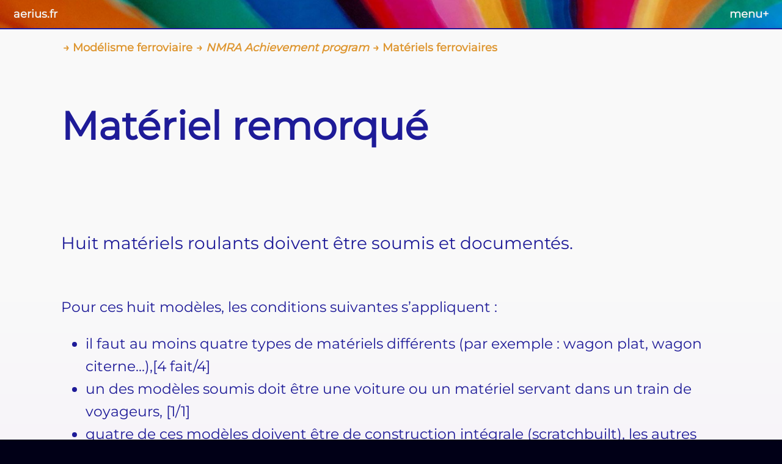

--- FILE ---
content_type: text/html; charset=utf-8
request_url: https://www.aerius.fr/modelisme-ferroviaire/nmra-achievement-program/materiels-ferroviaires/materiel-remorque/
body_size: 3717
content:
<!DOCTYPE html>

<html dir="ltr" lang="fr">
<head>
<base href="https://www.aerius.fr/">
<title>aerius.fr - Matériel remorqué</title>
<meta charset="UTF-8">
<meta property="article:published_time" content="2025-02-18 15:13:01" />

<meta name="viewport" content="width=device-width, initial-scale=1">
<link rel="stylesheet" href="squelettes/font-awesome.min.css">
<link rel="stylesheet" href="squelettes/w3pro.css">
<link rel="stylesheet" href="squelettes/style.css">
<link rel="shortcut icon" href="squelettes/images/icone30.png">
<meta property="article:published_time" content="2026-01-14 09:53:15" />

<link rel="me" href="https://mastodon.social/@bevellin">

<script>
var mediabox_settings={"auto_detect":true,"ns":"box","tt_img":true,"sel_g":"#documents_portfolio a[type='image\/jpeg'],#documents_portfolio a[type='image\/png'],#documents_portfolio a[type='image\/gif']","sel_c":".mediabox","str_ssStart":"Diaporama","str_ssStop":"Arr\u00eater","str_cur":"{current}\/{total}","str_prev":"Pr\u00e9c\u00e9dent","str_next":"Suivant","str_close":"Fermer","str_loading":"Chargement\u2026","str_petc":"Taper \u2019Echap\u2019 pour fermer","str_dialTitDef":"Boite de dialogue","str_dialTitMed":"Affichage d\u2019un media","splash_url":"","lity":{"skin":"thickbox","maxWidth":"90%","maxHeight":"100%","minWidth":"400px","minHeight":"","slideshow_speed":"2500","opacite":"0.9","defaultCaptionState":"expanded"}};
</script>
<!-- insert_head_css -->
<link rel="stylesheet" href="plugins-dist/mediabox/lib/lity/lity.css?1765359522" type="text/css" media="all" />
<link rel="stylesheet" href="plugins-dist/mediabox/lity/css/lity.mediabox.css?1765359521" type="text/css" media="all" />
<link rel="stylesheet" href="plugins-dist/mediabox/lity/skins/thickbox/lity.css?1765359539" type="text/css" media="all" /><link rel='stylesheet' type='text/css' media='all' href='plugins-dist/porte_plume/css/barre_outils.css?1765359477' />
<link rel='stylesheet' type='text/css' media='all' href='local/cache-css/cssdyn-css_barre_outils_icones_css-daa00418.css?1755446250' />
<script src="prive/javascript/jquery.js?1765359559" type="text/javascript"></script>

<script src="prive/javascript/jquery.form.js?1765359559" type="text/javascript"></script>

<script src="prive/javascript/jquery.autosave.js?1765359559" type="text/javascript"></script>

<script src="prive/javascript/jquery.placeholder-label.js?1765359559" type="text/javascript"></script>

<script src="prive/javascript/ajaxCallback.js?1765359559" type="text/javascript"></script>

<script src="prive/javascript/js.cookie.js?1765359559" type="text/javascript"></script>
<!-- insert_head -->
<script src="plugins-dist/mediabox/lib/lity/lity.js?1765359522" type="text/javascript"></script>
<script src="plugins-dist/mediabox/lity/js/lity.mediabox.js?1765359521" type="text/javascript"></script>
<script src="plugins-dist/mediabox/javascript/spip.mediabox.js?1765359496" type="text/javascript"></script><script type='text/javascript' src='plugins-dist/porte_plume/javascript/jquery.markitup_pour_spip.js?1765359480'></script>
<script type='text/javascript' src='plugins-dist/porte_plume/javascript/jquery.previsu_spip.js?1765359480'></script>
<script type='text/javascript' src='local/cache-js/jsdyn-javascript_porte_plume_start_js-857727bd.js?1755446250'></script>

<!-- Debut CS -->
<script type="text/javascript"><!--
var cs_prive=window.location.pathname.match(/\/ecrire\/$/)!=null;
jQuery.fn.cs_todo=function(){return this.not('.cs_done').addClass('cs_done');};
if(window.jQuery) {
var cs_sel_jQuery='';
var cs_CookiePlugin="prive/javascript/js.cookie.js";
}
// --></script>

<!-- Fin CS -->
</head>
<body id="rub7" class="rubrique s2">

<nav id="top" class="w3-display-container w3-animate-opacity w3-row">
  <div class="centre">
    <div class="w3-padding w3-col l4 m4 s6 w3-left-align">
      <a href="https://www.aerius.fr"><button class="menu nom-site">aerius.fr</button></a>
    </div>
    <div class="w3-col l4 m4 s1">&nbsp;</div>
    <div class="w3-padding w3-col l4 m4 s5 w3-right-align">
      <button class="menu" onclick="openMenu()">menu<span class="plus">+</span></button>
    </div>
  </div>
  <sidebar id="menu" class="w3-sidebar w3-animate-right" style="display:none;right:0;">
    <div class="centre">
      <button onclick="closeMenu()" class="w3-bar-item w3-button w3-right-align">fermer<span class="plus">&times;</span></button>
      <ul class="w3-xlarge w3-padding">
        <li class="fl cap"><a href="https://www.aerius.fr">accueil</a></li>
        
        <li><a href="modelisme-ferroviaire/">Modélisme ferroviaire</a>
        <ul>
          
            <li><a href="modelisme-ferroviaire/reseaux/">Réseaux</a></li>
          
            <li><a href="modelisme-ferroviaire/nmra-achievement-program/"><i>NMRA Achievement program</i></a></li>
          
            <li><a href="modelisme-ferroviaire/carnet-de-notes/">Carnet de notes</a></li>
          
        </ul>
        </li>    
        
        <li><a href="blog/">Blog</a>
        <ul>
          
        </ul>
        </li>    
        
        <li><a href="in-english/">In English</a>
        <ul>
          
        </ul>
        </li>    
        
        <li><a href="dictionnaire/glossaire">Glossaire</a></li>
        <li class="cap"><a href="spip.php?page=recherche">rechercher</a></li>
        <li><a href="auteur/benoit-evellin">Contact</a></li>
      </ul>
    </div>
  </sidebar>
</nav>

    <header class="w3-row">  
      <div class="centre">
        <div id="titre" class="w3-display-container">
          <div class="ariane">
            
              <div class="ariane-item"><a href="modelisme-ferroviaire/">Modélisme ferroviaire</a></div>
            
              <div class="ariane-item"><a href="modelisme-ferroviaire/nmra-achievement-program/"><i>NMRA Achievement program</i></a></div>
            
              <div class="ariane-item"><a href="modelisme-ferroviaire/nmra-achievement-program/materiels-ferroviaires/">Matériels ferroviaires</a></div>
            
          </div>

          <h1 class="w3-jumbo  crayon rubrique-titre-7 ">Matériel remorqué</h1>
            
          <div id="descr">
              <div class="w3-row">
              <div class="descriptif crayon rubrique-descriptif-7 "><p>Huit matériels roulants doivent être soumis et documentés.</p></div>
              <div class="crayon rubrique-texte-7 "><p>Pour ces huit modèles, les conditions suivantes s&#8217;appliquent&nbsp;:</p>
<ul class="spip" role="list"><li> il faut au moins quatre types de matériels différents (par exemple&nbsp;: wagon plat, wagon citerne...),[4 fait/4]</li><li> un des modèles soumis doit être une voiture ou un matériel servant dans un train de voyageurs, [1/1]</li><li> quatre de ces modèles doivent être de construction intégrale (scratchbuilt), les autres doivent être super-détaillés, [9/4 construits intégralement]</li><li> quatre des modèles doivent avoir reçu un <a class='deflink' href='definition/merit-award' title='R&#233;compense sp&#233;cifique &#224; l&#039;AP. Les mod&#232;les soumis doivent obtenir 87,5 points sur 125 pour obtenir un Merit Award. [Les grilles d&#039;&#233;valuation varient suivant le certificat vis&#233;-&gt;https://www.nmra.org/definitions#merit]. R&#233;partition des points : -* construction : 40 -* d&#233;tails : 20 -* conformit&#233; : 25 -* finition : 25 -* construction int&#233;grale : 15 Cas particulier pour [Ing&#233;nierie Civile-&gt;16], o&#249; le merit award est sur la base de trois crit&#232;res oui/non.'>merit award</a>. [3/4]</li></ul></div>
                <div class="liennmra"><a href="https://www.nmra.org/cars">Descriptif sur le site de la NMRA</a></div>
              </div>
          </div> 
        </div>

        <div id="image" class="w3-content">
          <img
	src="local/cache-vignettes/L1200xH900/20231009_114059-d1991.jpg?1755449686" class='w3-image' width='1200' height='900'
	alt="" />
        </div>
      </div>
    </header>

    <main class="w3-row w3-padding">

      <div id="contenu" class="w3-padding">
          
          
            <div class="clear"></div>
          
          <div class="w3-col w3-half w3-container w3-margin-bottom clear">
            <div class="w3-card card-article">
            <a href="modelisme-ferroviaire/nmra-achievement-program/materiels-ferroviaires/materiel-remorque/article/caboose-a5-du-sry"><img
	src="local/cache-vignettes/L510xH510/20250218_153235-9a566.jpg?1755449686" class='w3-image' width='510' height='510'
	alt="" /></a>
                      <div class="barre-progression"><div class="progression" style="width:45%"></div></div>
            <div class="w3-padding">
                  <div class="item w3-row" title="Progression estimée : 45%">
               
                      <h3><a href="modelisme-ferroviaire/nmra-achievement-program/materiels-ferroviaires/materiel-remorque/article/caboose-a5-du-sry">Caboose A5  du SRY</a></h3>

                      <div class="descriptif crayon article-descriptif-59 "><a href="modelisme-ferroviaire/nmra-achievement-program/materiels-ferroviaires/materiel-remorque/article/caboose-a5-du-sry"><p>Après avoir fini le caboose A3, il est temps de s&#8217;occuper du cousin&nbsp;!</p></a></div>
                          <div class="mots">
                            <p class="groupe2"><span class="mot11">Construction en cours</span> ; <span class="mot20">Présentation pour un <i>Merit Award</i></span></p>
                            <p class="groupe4"><span class="mot18">Construction intégrale </span></p>
                            <p class="groupe1"><span class="mot1">1:160</span></p>
                            
                          </div>
                  </div>
              </div>
            </div>
          </div>
          
          <div class="w3-col w3-half w3-container w3-margin-bottom">
            <div class="w3-card card-article">
            <a href="modelisme-ferroviaire/nmra-achievement-program/materiels-ferroviaires/materiel-remorque/article/chariot-de-transport-de-passagers"><img
	src="local/cache-vignettes/L510xH383/1000003510-11323.jpg?1755449687" class='w3-image' width='510' height='383'
	alt="" /></a>
                      <div class="barre-progression"><div class="progression" style="width:100%"></div></div>
            <div class="w3-padding">
                  <div class="item w3-row" title="Progression estimée : 100%">
               
                      <h3><a href="modelisme-ferroviaire/nmra-achievement-program/materiels-ferroviaires/materiel-remorque/article/chariot-de-transport-de-passagers">Chariot de transport de passagers</a></h3>

                      
                          <div class="mots">
                            <p class="groupe2"><span class="mot2">Terminé </span> ; <span class="mot24">Merit Award non obtenu</span></p>
                            <p class="groupe4"><span class="mot18">Construction intégrale </span></p>
                            <p class="groupe1"><span class="mot13">1:87</span></p>
                            
                          </div>
                  </div>
              </div>
            </div>
          </div>
          
          <div class="w3-col w3-half w3-container w3-margin-bottom clear">
            <div class="w3-card card-article">
            <a href="modelisme-ferroviaire/nmra-achievement-program/materiels-ferroviaires/materiel-remorque/caboose-a3-du-sry"><img
	src="local/cache-vignettes/L510xH383/1000003574-dc052.jpg?1755449687" class='w3-image' width='510' height='383'
	alt="" /></a>
                      <div class="barre-progression"><div class="progression" style="width:100%"></div></div>
            <div class="w3-padding">
                  <div class="item w3-row" title="Progression estimée : 100%">
               
                      <h3><a href="modelisme-ferroviaire/nmra-achievement-program/materiels-ferroviaires/materiel-remorque/caboose-a3-du-sry">Caboose A3 du SRY</a></h3>

                      
                          <div class="mots">
                            <p class="groupe2"><span class="mot17"><i>Merit Award</i> obtenu</span> ; <span class="mot2">Terminé </span></p>
                            <p class="groupe4"><span class="mot18">Construction intégrale </span></p>
                            <p class="groupe1"><span class="mot1">1:160</span></p>
                            
                          </div>
                  </div>
              </div>
            </div>
          </div>
          
          <div class="w3-col w3-half w3-container w3-margin-bottom">
            <div class="w3-card card-article">
            <a href="modelisme-ferroviaire/nmra-achievement-program/materiels-ferroviaires/materiel-remorque/article/idler-cars-sry"><img
	src="local/cache-vignettes/L510xH383/1000000679-73949.jpg?1755449688" class='w3-image' width='510' height='383'
	alt="" /></a>
                      <div class="barre-progression"><div class="progression" style="width:100%"></div></div>
            <div class="w3-padding">
                  <div class="item w3-row" title="Progression estimée : 100%">
               
                      <h3><a href="modelisme-ferroviaire/nmra-achievement-program/materiels-ferroviaires/materiel-remorque/article/idler-cars-sry">4 idler cars SRY</a></h3>

                      
                          <div class="mots">
                            <p class="groupe2"><span class="mot2">Terminé </span> ; <span class="mot21">Pas de présentation pour un <i>Merit Award</i></span></p>
                            <p class="groupe4"><span class="mot18">Construction intégrale </span></p>
                            <p class="groupe1"><span class="mot1">1:160</span></p>
                            
                          </div>
                  </div>
              </div>
            </div>
          </div>
          
          <div class="w3-col w3-half w3-container w3-margin-bottom clear">
            <div class="w3-card card-article">
            <a href="modelisme-ferroviaire/nmra-achievement-program/materiels-ferroviaires/materiel-remorque/Gondolas-SRY-200631-et-200642"><img
	src="local/cache-vignettes/L510xH383/20231009_154557-b0e09.jpg?1755449689" class='w3-image' width='510' height='383'
	alt="" /></a>
                      <div class="barre-progression"><div class="progression" style="width:100%"></div></div>
            <div class="w3-padding">
                  <div class="item w3-row" title="Progression estimée : 100%">
               
                      <h3><a href="modelisme-ferroviaire/nmra-achievement-program/materiels-ferroviaires/materiel-remorque/Gondolas-SRY-200631-et-200642">Gondolas SRY 200631 et 200642</a></h3>

                      
                          <div class="mots">
                            <p class="groupe2"><span class="mot17"><i>Merit Award</i> obtenu</span> ; <span class="mot2">Terminé </span></p>
                            <p class="groupe4"><span class="mot18">Construction intégrale </span></p>
                            <p class="groupe1"><span class="mot1">1:160</span></p>
                            
                          </div>
                  </div>
              </div>
            </div>
          </div>
          
            
      </div>
      
  </main>
  

<footer>
  <div class="f-haut w3-padding">
    <div class="prez w3-row"> 
          <h1 class=""><a href="https://www.aerius.fr">Benoît Evellin</a></h1>
          <p class="w3-large">Modélisme ferroviaire et autres broutilles.</p>
          <p class="w3-large pc"><a href="auteur/benoit-evellin">Profil et contact</a></p>
    </div>  
  </div>
  <div class="f-bas">      
       <div class="w3-center">
          <div class="w3-small"><a href="1/article/mentions-legales">Mentions légales</a> &bull; <a href="spip.php?page=plan">Plan du site</a>&bull; <a href="spip.php?page=recherche">rechercher</a></div>
      </div>   
  </div>  
</footer>

<script>
function openMenu() {
  document.getElementById("menu").style.display = "block";
}

function closeMenu() {
  document.getElementById("menu").style.display = "none";
}
</script>

</body>
</html>


--- FILE ---
content_type: text/css
request_url: https://www.aerius.fr/squelettes/style.css
body_size: 4540
content:
@font-face {
  font-family: Montserrat;
  src: url(fonts/Montserrat-VariableFont_wght.ttf);
}

* {position: relative;}
.clear {clear: both;}

:root {
  --default:         #F9F9F9;
  --principal:       #1e1b98; /* Klein */
  --emphase:         #ffc919;
  --main:            #010017;
  --neutral:         #CFAFEC;
  --highlight:       #de9630;
  --highlight-faded: #e6832d1c;
  --forms:           #bb0051;
  --card:            #F0E2FD;

}


body, html {
  height: 100%;
}

body {
  background: url('images/back.jpg');
  background-color: var(--main);
  min-height: 100%;
  background-blend-mode: normal;
  background-size: cover !important;
  background-repeat: no-repeat !important;
  background-position: center !important;
  background-attachment: fixed !important;
  font-family: Montserrat, sans-serif;
  font-size: 18px;
  font-weight: 400;
  line-height: 1.6;
  word-break: break-word;
}

nav#top {
  color:#f1f1f1;
  border-bottom: 2px solid var(--principal);
  position: fixed;
  top: 0;
  right: 0;
  left: 0;
  z-index: 99;
  background: url('images/back.jpg');
  background-blend-mode: normal;
  background-size: cover !important;
  background-repeat: no-repeat !important;
  background-position: center !important;
  background-attachment: fixed !important;
  font-weight: 600;
  background-color: var(--principal);
}
nav#top a,
nav#top a:visited,
nav#top button.menu {
  color: #F1F1F1; 
  background: none; 
  text-decoration: none;
  border: none;
  cursor: pointer;
}

nav#top .plus {
  font-variant: super;
}

nav#top #menu a {
  padding: 3px;
}

nav#top button.menu:hover,
nav#top a:hover {
  background-color: var(--emphase);
  color: var(--main);
}

#sommaire nav {
  border-bottom: none;
  }

nav#top sidebar#menu {
  width: 100%;
  z-index: 300;
  background: var(--principal);
  color: #FFF;
}

nav#top sidebar#menu button {
  width: 100%;
  border-bottom: 2px solid var(--neutral);
  margin-bottom: 8px;
  padding-bottom: 9px;
}

nav#top sidebar#menu button:hover {
  color: var(--emphase) !important;
  background: transparent !important;
}

nav#top sidebar#menu ul {
  margin: 0;
  padding: 0;
  text-align: right;
}
nav#top sidebar#menu li {
  padding: 8px;
  list-style: none;
  margin-left: 0;
}
nav#top sidebar#menu li ul {
  margin-right: 5px;
  border-right: 1px solid var(--neutral);
  padding-right: 15px;
}

main {
  background-color: var(--default);
  padding-bottom: 32px;
}

h1, h2, h3, h4, .w3-jumbo, #titre .surtitre, legend {
  font-family: Montserrat, sans-serif;
  font-weight: 600; 
}

h5 {
  font-weight: 400;
  opacity: 0.6;
}
hr {border-color: #003784;}


a {color:var(--main); text-decoration-color: var(--principal); text-decoration: underline;}
h2 a, h3 a, h4 a {color: var(--principal);}
a:hover {color: var(--main) !important; background-color: var(--emphase); text-shadow: none;text-decoration: none;}
a:active {background-color: var(--neutral);}
a:visited {text-decoration-color: var(--main);}
.spip_out::after {
  content: "↗"; 
  color: var(--principal);
}
.spip_glossaire::after {
  content: "w";
  font-variant: super;
  font-family: serif;
  color: var(--principal);
}

blockquote {
  background-color: #e6832d1c;
  margin: 6px 12px;
  padding: 1px 12px;
}
blockquote:before {
  position: absolute;
  top:-18px;
  left:-12px;
  content: "«";
  color: var(--highlight);
  font-size: 36px;
}
blockquote:after {
  position: absolute;
  bottom:-12px;
  right:-12px;
  content: "»";
  color: var(--highlight);
  font-size: 36px;
}

table {
  border-collapse: collapse;
  border-spacing: 0;
  width: 100%;
  display: table;
  border: 1px solid var(--highlight);
}

table tr:nth-child(2n+1) {
    background-color: var(--highlight-faded);
}

table td, 
table th {
  padding: 3px 6px;
  text-align: left;
}

#titre,
#contenu,
.s17 header .centre,
footer .f-haut,
footer .f-bas {
  max-width:1080px;
  margin: 0 auto !important;
}
@media (max-width: 903px) {
  #titre {margin-top: 155px !important;}
  main, #contenu.w3-padding {padding: 0;}
}

.cap::first-letter {
    text-transform: uppercase;
}


main.w3-padding {
  background-color: var(--default);
  padding-bottom: 64px !important;
}
.rubrique main {padding-top: 32px !important;}

@media (min-width: 602px){
  .w3-half.prezLarge {
    width: 100%;
  }
  .w3-half.prezLarge .w3-image {
    float: right;
    clear: right;

  }
  .w3-half.prezLarge .w3-image.logo {
    padding-left: 8px;
  }
  .prezLarge .liste-articles {
    display: grid;
    grid-template-columns: 1fr 1fr;
    grid-gap: 16px 24px;
    clear: both;
    padding-top: 16px;
  }
  .prezLarge .w3-col.l4 {padding-left: 8px;}
}

.liste-articles .w3-col.l4 {
  max-width: 500px;
}

#titre hr {
  border-color: #FFF;
}
#top .nom-site {
  z-index: 344556;
}

#sommaire {color: #F1F1F1;}
#sommaire main {background: transparent;}
#sommaire #maj .w3-card {background-color: #f1f1f1a8;}
#sommaire #maj .w3-card .item strong {font-weight: 500;}
#sommaire #maj a.rss:hover {background-color: transparent;}
#sommaire #maj a.rss img {border: 3px solid transparent;}
#sommaire #maj a.rss:hover img {background-color: var(--emphase);}
#sommaire #titre a:visited {text-decoration-color: #F9F9F9;}


header {
  color: var(--principal);
  background: linear-gradient(180deg, var(--default) 0%, var(--default) 30%, var(--card,#F0E2FD) 100%);
  border-bottom: 1px solid var(--main);
  padding: 0 16px;
}

.w3-card {
  background: linear-gradient(180deg, var(--card) 0%, var(--default) 65%, var(--card,#F0E2FD) 100%);
  color: var(--main);
  border: 1px solid #003784;
  box-shadow: none;
}

.w3-card.w3-image {
  background: var(--default);
}

.centre {
  max-width: 2000px;
  margin: 0 auto;
}

header .w3-card {
  box-shadow: none;
  background-color: #e3e3e3;
}

.w3-card h1, 
.w3-card h2 {color: #BF010A;} 
.w3-card h3 {color: #003784;font-size: 34px;}

.w3-card a {text-decoration: none;}

.w3-tag,
a.tag {
  color: #9f4909 !important
  padding: 2px 12px;
  text-decoration: none !important;
}

#image img {
  width: 100%;
  margin: 0 auto;
}


#titre {
  padding: 16px 0;
  max-width: 1080px;
  margin-top: 0px !important;
}

#titre h1 {
  color: var(--principal);
  text-align: left;
  line-height: 75px;
  margin-bottom: 32px;
  clear: both;
}
#sommaire #titre h1 {text-align: center; color: #FFF;}


@media (min-width: 993px){

  #titre h1 {
  margin: 10% 0;
  }

  #image {
    margin-top: 45px !important;
  }
}
@media (max-width:601px) {
  #titre {margin-top: 0px !important}
  #titre h1 {
    line-height: 50px;
    margin-top: 10%;
    margin-bottom: 0;
   }
   #titre h1.w3-jumbo {
    font-size: 50px !important;
    margin-top: 64px;
  }
}

#titre a.surtitre {
  text-decoration: none;
}

#titre .surtitre {
  color: var(--main);
  background-color: #e3e3e3;
  margin: 2px 25% !important;
}

@media (max-width: 602px) {
  #titre .surtitre {margin: 2px 32px !important;}
}
@media (min-width:800px) {
  #titre .surtitre {margin: 2px 35% !important;}
}

#titre .surtitre a {
  color: var(--main)c4;
  text-decoration: none;
  display: inline-block;
}

#titre .surtitre a:hover {
  text-decoration: underline;
}

.surtitre h4 {
  color: var(--main);
  text-align: center;
}
 
#titre .ariane {
  padding-top: 45px;
}
 #titre .ariane div.surtitre:last-of-type {
  padding: 8px 16px;
  background-color: #e3e3e3;
  color: var(--main);
  font-size: 20px;
}
#titre .ariane .surtitre,
#titre .ariane div.surtitre.accueil,
#titre .ariane div.surtitre:last-of-type .accueil {
  background-color: #e3e3e3ad; 
  font-size: 14px;
  padding: 2px;
  color: inherit;
 }


#titre .ariane .ariane-item {
  float: left;
  padding: 3px;
  color: var(--highlight);
  font-weight: bold;
}

#titre .ariane .ariane-item:before {content:" → ";}

#titre .ariane .ariane-item a {
  text-decoration: none;
  color: var(--highlight);
}

@media (max-width: 903px) {
  #titre .ariane .ariane-item {
    float:none;
    padding: 1px;
  }
}

#titre #descr {
  text-shadow: none;
  font-size: 1.3em;
  }

#titre #descr a {
  color: var(--principal);
  text-decoration: underline;
}
a.deflink {
  text-decoration-style: dashed !important;
}
#titre #descr .descriptif {
  font-size: larger;
  line-height: 36px;
  padding-bottom: 16px;
}
#titre #descr .w3-card.w3-padding {
  padding: 8px 32px !important;
  min-height: 50px;
}  
#sommaire #titre {
  text-align: center;
  margin: 60px 0 !important;
}
@media (max-width: 903px) {
  #sommaire #titre {
    margin: 50px 0 30px 0 !important;
  }
}
#titre a {color: #f1f1f1;}

a .descriptif {color: var(--main);}
.descriptif a {color: var(--main);}

.progression {
  background-color: var(--principal);
  height: 7px;
}
.barre-progression {
  background-color: #b9b4b4;
  height: 7px;
  clear: both;
  border-bottom: 1px solid #808080;
}
.barre-progression.inline {
  float: right;
  width: 120px;
  margin-left: 16px;
  color: var(--principal);
  font-size: 12px;
  text-align: center;
  margin-top: 11px;
}

.card-article .barre-progression {margin-top: 0;}

.item {
  margin: 10px 0;
  padding-top: 6px;
}
.item a.w3-button {font-weight: bold; color: #cd0081;}

#contenu-maj .item {border-color:#60606036;}

.card-article .item{border: none;}

.item h3 {
  margin-top: 10px;
}
.item h4 {
  margin-bottom: 0;
}

.item .mots {
  font-size: 12px;
  color: var(--principal);
}

.item a {color:var(--principal);}

#placeholder .w3-card {
  background: #00000026;
  color: #E8E8E8;
  border: 1px dashed #E8E8E8;
  min-height: 230px;
}

#placeholder .w3-card h3 {color: #E8E8E8;}

@media (min-width: 992px;) {
  .image-vignette {min-height: 50px;}
}
.bloc-image-progres {padding-left: 8px;}

main .mot9, 
main .mot2, 
main .mot17  {
  font-weight: bold;
}

.item .mots p {
  margin: 0;
}

.mot2:before {
  content:"✔ ";
}
.mot17 {
  background: var(--default);
  padding: 1px;
}
.mot17::before {
  content: "✨ ";
  font-weight: bold;}

section#entete {
  font-size: 14px;
  color: var(--principal);
  text-align:center;
}
section#entete p {
  margin: 12px 0;
}
@media (max-width: 903px){
  section#entete p {
   margin: 6px 0;
  }
}
section#entete .barre-progression {
  margin-top: 0;
}

section#entete a {
  color: var(--principal);
}

a.trad  {
  text-decoration: none !important;
  font-weight: bold;
  font-size: 14px;
  color: #b9b4b4;
}

a.trad.trad-fr::before {
  content: "[fr] ";
  color: #b9b4b4;
}
a.trad.trad-en::before {
  content: "[en] ";
  color: #b9b4b4;
}

main #outil_sommaire {
  background: #FFFFFF9E;
  float: none;
  text-align: left;
  border: none;
  max-width: 240px;
}

.liennmra {
  background-color: transparent;
  margin: 0;
  z-index: 10;
  font-weight: bold;
  font-size: 0.7em;
}
@media (min-width:992px) {
  .liennmra {
    max-width: none;
    float: none;
    margin: 0;
  }
}
.liennmra a {
  background-color: #00568a !important; 
  text-decoration: none !important; 
  font-weight: bold;
  padding: 6px;
  color: #FFF !important;
  border: 1px solid #00568a;
}

.liennmra a:hover {
  background-color: var(--emphase) !important;
  color: #111 !important;
}

main #contenu.w3-padding {padding: 0 !important;}

article {padding-bottom: 64px;padding-top: 16px;}

@media (max-width: 903px) {
  article {padding-bottom: 16px;}
}

article .statut,
#descr .statut {
  font-weight: bold;
  color: #FFF;
  padding: 1px 3px;
  font-size: 11px;
  cursor: default;
}
article .statut.fait {background-color: #007468;}
article .statut.afaire {background-color: #d05a01;}
article .statut.aconfirmer {background-color: #013f94;}
article .statut.encours {background-color: #cf018c;}
article .statut.envisage {background-color: #ecc25c; color: #222;}
article .statut.langue,
#descr .statut.langue {color: #464646;}
article .statut.langue:before,
#descr .statut.langue:before {content:"(";}
article .statut.langue:after,
#descr .statut.langue:after {content:")";}

h3.progression-titre p, 
h4.progression-titre p {
  margin: 0;
}

article h2, legend {
  font-size: 40px;
}

article h3 {
  margin-top: 64px;
  font-size: 32px;
  clear: both;
}

article h4 {
  padding-top: 28px;
  font-size: 24px;
}

@media (max-width: 901px) {
  article ul {padding-left: 20px}
}

.spip_documents img {
  max-width: 1110px;
  width: 100%;
  height: auto;
  cursor: pointer;
}
img.w3-card {
  border-color: #C2C2CE;
}
.spip_documents_right {
  max-width: 400px;
  float: right;
  clear: right;
  margin: 6px 0 6px 24px;
}
.spip_documents_left {
  max-width: 400px;
  float: left;
  clear: left;
  margin: 6px 24px 6px 0;
}
.spip_document_center {
  max-width: 1100px;
  margin: 16px auto;
  clear: both;
}
.spip_doc_legende {
  font-size: 14px;
}

.spip_documents .media_video img {
  width: auto;
}

@media (max-width: 901px) {
  .spip_documents_right, .spip_documents_center, .spip_documents_left {margin: 6px; clear: both;}
}
@media (max-width: 700px) { 
   .spip_documents_right, .spip_documents_center, .spip_documents_left { 
    float: none;
    max-width: 100%;
  }
}

figure {
  margin: 0;
  z-index: 3;
    border: 1px solid var(--neutral);
    background: var(--default);
  }

figure a.hasbox:hover {
  background: none;
}

figcaption.spip_doc_legende {
  margin: 0 16px;
  font-size: 14px;
  padding: 6px 0;
}

figcaption.spip_doc_legende p {
  margin: 2px 0;
}

#galerie figure {border:none;}
#galerie .w3-card.w3-image {
  border: 1px solid var(--neutral);
}

.spip_doc_credits:before {
  content: "Source ";
  color: var(--principal);
}

aside {
  float: right;
  padding: 16px;
  margin: 8px 0 8px 16px;
  max-width: 35%;
  min-width: 320px;
  border: 1px solid var(--highlight);
  font-size: 90%;
  z-index: 100;
}
@media (max-width: 903px) {
  aside {margin: 0; float: none; max-width: none;}
}

#soq {
  background: rgba(255, 255, 255, 0.267);
  border: 1px solid rgb(0 46 120);
  border-radius: 6px;
}

.bloc {
  clear: both;
}

.spip_doc_lien.mediabox {
  z-index: 2;
}

@media (min-width: 601px) {
  #auteur #image {padding-left: 16px;}
}

/* glossaire */

sup a {
  text-decoration: none !important;
  color: var(--principal) !important;
}
sup a::before {
  content: "(";
}
sup a::after,
sup a.spip_out::after {
  content: ")";
} 

/* Éléments spécifiques */

#art14 header .ariane,
#art14 #contenu section,
#art14 article hr {
  display: none;
}
#art14 header h1 {
  margin-top: 72px;
  margin-bottom: 24px;
}

/* Notes */
#notes div {
  display: list-item;
  margin-left: 40px;
}

@media (max-width: 901px) {
  #notes div {margin-left: 8px;}
}
#notes div p {
  margin: 6px 0;
}
#notes .spip_note_ref::after {
  content: "→ ";
}

#notes a.spip_note {
  color: var(--principal);
}

/* Blog */
.blog .date {
  font-size: 14px;
  color: var(--principal);
  text-align: left;
  padding-right: 29px;
} 

.blog .tags {color: var(--principal);font-size: 14px;}


a.tag {
  background-color: var(--card,#F0E2FD);
  color: var(--principal) !important;
  margin: 3px;
  padding: 3px;
  display: inline-block;
}
a:hover.tag {
  background-color: var(--emphase);
}

.blog #nav-bas {
  font-weight: bold;
  background-color: var(--card);
  clear: both;
}
.blog #nav-bas a {
  text-decoration: underline;
  padding: 3px;
}
.blog #nav-bas .avant::before {
  content: "← ";
}.blog #nav-bas .apres::after {
  content: " →";
}

/* Mots */
body.mot .tags{
  font-size: 14px;
}
body.mot .tags .tag.on {
  display: none;
}

body.mot .tags .date  {
  color: var(--principal);
}

/* Formulaires */

fieldset {border: none; padding: 0;}

.w3-input {
  padding: 7px;
  display: block;
  border: 1px solid var(--forms,#bb0051) !important;
}

.erreur_info {background-color: #dcf0fc;}
.reponse_formulaire_erreur,
.erreur_message {background-color: var(--emphase);}
.reponse_formulaire_erreur:before {content:"❌"; padding-right: 12px;}
.reponse_formulaire_ok {background-color: var(--emphase);}
.reponse_formulaire_ok:before {content:"✔️"; padding-right: 12px;}
.reponse_formulaire {padding: 6px;padding-left:12px;}

.w3-button.submit {
  background: var(--forms,#bb0051);
  color: #FFF;
  font-weight: 600;
}
.w3-button.submit:hover {
  background: var(--emphase) !important;
  color: #111 !important;
}

.editer {
  padding: 6px 0 16px;
}

.previsu {
  margin-bottom: 16px;
}
.previsu legend {
  color: var(--principal);
}
.previsu-texte {
  font-size: 20px;
}

.previsu .message {
  padding: 8px 0px 16px;
}

#contact {padding: 16px 0;}

.formulaire_crayon .edition textarea {
  background: #FFF !important;
}

/* Pagination */

.pagination-items {
  list-style: none;
  display: inline-flex;
}

.pagination-item-label {
  padding: 6px;
  font-weight: bold;
  background: #cd0085;
  margin: 6px;
  color: #FFF;
  text-decoration: none;
}

.pagination-item-label a {text-decoration: none;}
.pagination-item-label.on {background: none;}
.pagination-item-label.active.on {background: var(--emphase);}
.pagination-item.disabled {display: none;}

/* Recherche */
#formulaire_recherche {padding: 60px 0;}

body#recherche #formulaire_recherche {
  clear: both;
  padding-top:0;
}

#recherche .cache {
  display: none;
}

#formulaire_recherche input.w3-button.btn.submit {
  width: 60px;
  float: right;
}
#formulaire_recherche input#recherche {
  width: calc(100% - 60px);
  float: left;
}

#recherche .w3-card .item strong {font-weight: 500;}

#sommaire #formulaire_recherche {
  padding-top: 0;
}
#sommaire #formulaire_recherche .info_rechercher {
  display: none;
}

#plan #formulaire_recherche {
  padding: 60px 24px;
}

/* footer */

footer {border-top: 2px solid var(--principal);padding-top: 32px;}
#sommaire footer {border-top: none;}

footer .f-haut.w3-padding {
  color: #FFF;
  padding-top: 32px !important;
  text-align: center;
}

footer figure {
  max-width: 300px;
  float: right;
}

footer hr {color: var(--main);}

#sommaire footer .f-haut,
#auteur footer .f-haut {display: none;}
footer .f-haut a {
  color: var(--default);
  text-decoration: none;
}
footer .f-haut .pc a {
  text-decoration: underline;
}

footer .f-bas {
  padding: 32px 0 !important;
}
footer .f-bas {color: #FFF;}
footer .f-bas a {color: #FFF; text-decoration: none;padding: 3px;}
footer .f-bas a:hover {background: none; background: var(--emphase);}

footer .f-bas img {
  border: 1px solid #AFADB0;
}

.accesscache {display: none;}
.spip-previsu {
  z-index: 34567;
}

#spip-admin {
  max-width: 130px;
  position: fixed;
  top: unset;
  right: unset;
  bottom: 0;
  z-index: 0;
}
#spip-admin .spip-admin-boutons {
  margin: 6px 0;
  padding: 6px;
  background: #eaeaea;
  border: 0;
  font-weight: normal;
  border-radius: 0;
  opacity: 0.6;
  color: var(--principal) !important;
}

--- FILE ---
content_type: text/css
request_url: https://www.aerius.fr/plugins-dist/mediabox/lity/skins/thickbox/lity.css?1765359539
body_size: 898
content:
.box_mediabox:before {
	background: #000;
	opacity:0.9;
}

.box_mediabox .lity-container {
	box-shadow: none;
	padding:10px;
	padding-bottom:80px;
}
.box_mediabox .lity-content {
}
.box_mediabox .lity-content:after {
	left:-10px;
	right:-10px;
	top:-10px;
	bottom:-80px;
	border:10px solid #fff;
	border-bottom-width: 80px;
	background: #f8f8f8;
	box-shadow: none;
}

/* focus */
.box_mediabox button[class*="lity-"]:focus{
	outline: 2px dotted #ccc;
}

/* Close button */
.lity-close,
.lity-close:hover,
.lity-close:active,
.lity-close:focus {
	position: absolute;
	top:auto;
	bottom:40px;
	right: 10px;
	width: 2rem;
	height: 2rem;
	margin-right: -0.125rem;
	line-height: 0.5rem;
	font-size: 3rem;
	background: transparent;
	text-shadow: none;
	color: #888;
	overflow:hidden;
}
.lity-close:hover,
.lity-close:active,
.lity-close:focus {
	color: #666;
}

/* Group navigation */
.lity-group-caption {
	display: flex;
	position: absolute;
	bottom:10px;
	left: 10px;
	align-items: center;
	color:#888;
}
.lity-group-caption .lity-group-current {
	order:1;
	font-weight: bold;
	display: block;
	margin-right:0.5em;
	color:#000;
}
.lity-loading .lity-group-caption {
	position: static;
}
.lity-loading .lity-group-caption .lity-group-current {
	display: block;
	position: absolute;
	left:50%;
	margin-left: -2.125em;
	width: 4.5em;
	right: auto;
	text-align: center;
	top:50%;
	margin-top:-1.5em;
	color: #fff;
}

/* start stop */
.lity-loading .lity-group-start-stop {
	display: none;
}
.lity-group-start-stop {
	order:2;
	display: block;
	width: 2rem;
	text-align: center;
}
.lity-group-start-stop button {
	display: block;
	border: 0;
	padding: 0 0.5em;
	margin: 0;
	background: none;
	color:inherit;
}
.lity-group-start-stop button b {
	margin: auto;
}

.lity-group-start-stop .lity-start {
	font-size: 1px;
	text-indent: -5px;
	display: block;
	border: 0.5rem solid transparent;
	border-left-color: #888;
	width: 1rem;
	height: 1rem;
}
.lity-group-start-stop .lity-start:active,
.lity-group-start-stop .lity-start:hover,
.lity-group-start-stop .lity-start:focus {
	border-left-color: #666;
}

.lity-group-start-stop .lity-stop {
	display: none;
}
.lity-slideshow .lity-group-start-stop .lity-start {
	display: none;
}
.lity-slideshow .lity-group-start-stop .lity-stop {
	display: block;
	font-size: 1px;
	text-indent: -5px;
	width: 0.7rem;
	height: 0.7rem;
	background: #888;
}
.lity-group-start-stop .lity-stop:active,
.lity-group-start-stop .lity-stop:hover,
.lity-group-start-stop .lity-stop:focus {
	background: #666;
}


/* Next, prev */
.lity-group-next-prev {
	order:3;
}
.lity-next, .lity-previous {
	border:0;
	padding: 0 0.5em;
	display: inline-block;
	cursor: pointer;
	color:inherit;
	-webkit-touch-callout: none;
	-webkit-user-select: none;
	-khtml-user-select: none;
	-moz-user-select: none;
	-ms-user-select: none;
	user-select: none;
	background: transparent;
}
.lity-next[disabled], .lity-previous[disabled] {
	visibility: hidden;
}
.lity-next:active, .lity-previous:active,
.lity-next:hover, .lity-previous:hover,
.lity-next:focus, .lity-previous:focus {
	color: #666;
}

.lity-next b, .lity-previous b {
	display: inline-block;
	font-weight: bold;
}

/* Caption */
.lity-image-caption {
	display: block;
	position: absolute;
	left: 0;
	right: 0;
	bottom: 0;
	margin-bottom: -2rem;
	padding-right: 3rem;
	min-height: 1.5rem;
	height: 1.5rem;
	overflow: hidden;
}
.lity-image-caption.expanded {
	background: #fff;
	height: auto;
}
